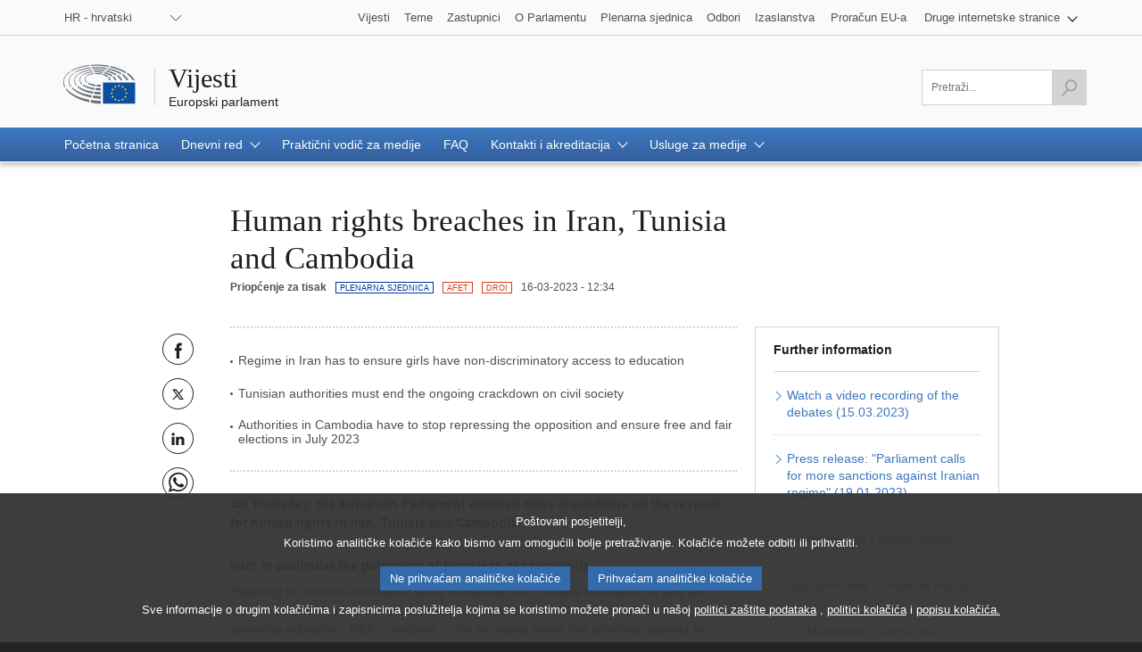

--- FILE ---
content_type: text/html;charset=UTF-8
request_url: https://www.europarl.europa.eu/news/hr/press-room/20230310IPR77236/human-rights-breaches-in-iran-tunisia-and-cambodia
body_size: 13332
content:
<!DOCTYPE html>
<html lang="hr">


<head>

    
    
        

    

    <title>Human rights breaches in Iran, Tunisia and Cambodia | Vijesti | Europski parlament</title>
    <meta property="og:title" content="Human rights breaches in Iran, Tunisia and Cambodia | Vijesti | Europski parlament"/>
    <meta property="twitter:title" content="Human rights breaches in Iran, Tunisia and Cambodia | Vijesti | Europski parlament"/>
    <meta itemprop="name" content="Human rights breaches in Iran, Tunisia and Cambodia | Vijesti | Europski parlament"/>
    <meta name="description" content="On Thursday, the European Parliament adopted three resolutions on the respect for human rights in Iran, Tunisia and Cambodia."/>
    <meta property="og:description" content="On Thursday, the European Parliament adopted three resolutions on the respect for human rights in Iran, Tunisia and Cambodia."/>
    <meta property="twitter:description" content="On Thursday, the European Parliament adopted three resolutions on the respect for human rights in Iran, Tunisia and Cambodia."/>
    <meta itemprop="description" content="On Thursday, the European Parliament adopted three resolutions on the respect for human rights in Iran, Tunisia and Cambodia."/>
    <meta charset="UTF-8"/>

    
    
        <meta name="available" content="16-03-2023"/>
        <meta http-equiv="last-modified" content="16-03-2023"/>
    

    <meta name="language" content="hr"/>
    <meta name="planet" content="news"/>
    <link rel="canonical" href="https://www.europarl.europa.eu/news/hr/press-room/20230310IPR77236/human-rights-breaches-in-iran-tunisia-and-cambodia"/>
    <meta property="og:url" content="https://www.europarl.europa.eu/news/hr/press-room/20230310IPR77236/human-rights-breaches-in-iran-tunisia-and-cambodia"/>
    
        
        
            <meta name="robots" content="index, follow, noodp, noydir, notranslate, noarchive"/>
        
    
    <meta property="og:type" content="article"/>

    
    
    
        <meta property="og:image" content="https://www.europarl.europa.eu/news/img/meta-facebook.jpg"/>
        <meta property="twitter:image" content="https://www.europarl.europa.eu/news/img/meta-twitter.jpg"/>
    



    
        <meta name="keywords" content="productType:PRESS_RELEASE,com:AFET,com:DROI,plenaryDate:13-03-2023"/>
    
    <meta name="routes" content="productSubType:PLENARY_SESSION"/>


    
    

    

    <meta name="viewport" content="width=device-width, initial-scale=1.0"/>

    <link rel="stylesheet" type="text/css" href="/news/css/header-ep.css"/>

    
        
    <link rel="stylesheet" type="text/css" href="/news/css/atomicdesign.css"/>
    <link rel="stylesheet" type="text/css" href="/news/css/components-ep.css"/>
    <link rel="stylesheet" type="text/css" href="/news/css/structure.css"/>
    <noscript>
        <link rel="stylesheet" type="text/css" href="/news/css/no-js.css" />
    </noscript>

    

    <noscript>
        <link rel="stylesheet" type="text/css" href="/news/css/header-ep-nojs.css"/>
    </noscript>
    

    <script type="text/javascript" defer data-tracker-name="ATInternet"
            data-value="/website/webanalytics/ati-news.js"
            src="/website/privacy-policy/privacy-policy.js"></script>

    
        <script>
            /*<![CDATA[*/
            // AMD define stub: delay handling of define calls until our amd dependency
            // manager has been loaded (from behaviour.js)

            var __amd$delayedDefines = []
            function define() {
                var args = Array.prototype.slice.call(arguments)
                window.__amd$delayedDefines.push(function () {
                    window.define.apply(window, args)
                })
            }
            define.amd = {}
            define('eng-scripts',
                {
                    'weekly-agenda-widget': { url: "\/news\/js\/weekly-agenda-widget.js", fetched: false }
                    , 'weekly-agenda': { url: "\/news\/js\/weekly-agenda.js", fetched: false }
                    , 'week-selector': { url: "\/news\/js\/week-selector.js", fetched: false }
                    , 'tst-continuous-loading': { url: "\/news\/js\/tst-continuous-loading.js", fetched: false }
                    , 'slideshow': { url: "\/news\/js\/slideshow.js", fetched: false }
                    , 'load-more': { url: "\/news\/js\/load-more.js", fetched: false }
                    , 'infographic': { url: "\/news\/js\/infographic.js", fetched: false }
                    , 'filter-form': { url: "\/news\/js\/filter-form.js", fetched: false }
                    , 'datepicker': { url: "\/news\/js\/datepicker.js", fetched: false }
                    , 'video-player': { url: "\/news\/js\/video-player.js", fetched: false }
                    , 'election-results': { url: "\/website\/election-results\/js\/ep_electionresults_app.js", fetched: false }
                    , 'ec-sml-loader': { url: "\/news\/js\/ec-sml-loader.js", fetched: false }
                    , 'quiz-loader': { url: "https:\/\/quizweb.europarl.europa.eu\/embed\/js\/ep-ee19-quiz.js", fetched: false }
                    , 'timeline': { url: "\/news\/js\/timeline.js", fetched: false }
                }
            )
            define( 'global', { document: window.document, window: window } )
            /*]]>*/
        </script>

        <script async="async" type="text/javascript" src="/news/js/behaviour.js"></script>

        <script type="text/javascript">
            define('change-language', [ 'behaviour.js'], function moduleFactory() {
                Select.updateparams('language-select', {cb_beforesubmit: function() {
                        window.location.href = document.getElementById('language-select').value;
                        return false;
                    }})
            })
        </script>
    


    
    <script defer type="text/javascript" src="/news/js/bundle.js"></script>


    

    
    
        
    

    
    
        
    



</head>


<body lang="hr">


<input type="hidden" value="https://www.europarl.europa.eu/news/hr/press-room/20230310IPR77236/human-rights-breaches-in-iran-tunisia-and-cambodia" id="dev_product_url"/>


<div id="website">

    
    

    
    

    <div id="website-header" class="ep-header">
        <!-- COMPOSANT "WAI SHORTCUTS" -->
        <nav class="wai-shortcut" aria-label="Prečaci">
            <ul id="waimenu">
                <li><a href="#website-body"><span class="label">Pristup sadržaju stranice (pritisnite tipku „Enter”)</span></a></li>
                <li><a href="#language-select"><span class="label">Izravan pristup izborniku za jezike (pritisnite „Enter“)</span></a></li>
                <li><a href="#search-field"><span class="label">Izravan pristup izborniku za pretraživanje (pritisnite „Enter“)</span></a></li>
            </ul>
        </nav>

        <!-- START OF REFACTORING -->

        <!-- COMPOSANT "TOOLBAR" TOP -->
        <div class="toolbar toolbar_top">
            <div class="toolbar-grid m-column no-padding-m">
                <!-- COMPOSANT "LANGUAGE MENU" -->
                <div class="dropdown-lang" id="language-select">
                    <!-- Select language no js -->
                    <noscript>
                        <div class="dropdown">
                            <div class="dropdown-lang no-js">
                                <div class="wrapper-dropdown-lang">
                                    <form method="get" action="/news/changeLanguage" aria-label="Navigacija">
                                        <div class="select">
                                            <label for="change_language_nojs" class="sr-only">Promijeni jezik pretraživanja</label>
                                            <select id="change_language_nojs" name="url" required>
                                                <!-- // TODO : values need to be set by -->
                                                <option
                                                        lang="bg"
                                                        value="/news/bg/press-room/20230310IPR77236/human-rights-breaches-in-iran-tunisia-and-cambodia"
                                                >BG - български</option>
                                                <option
                                                        lang="es"
                                                        value="/news/es/press-room/20230310IPR77236/human-rights-breaches-in-iran-tunisia-and-cambodia"
                                                >ES - español</option>
                                                <option
                                                        lang="cs"
                                                        value="/news/cs/press-room/20230310IPR77236/human-rights-breaches-in-iran-tunisia-and-cambodia"
                                                >CS - čeština</option>
                                                <option
                                                        lang="da"
                                                        value="/news/da/press-room/20230310IPR77236/human-rights-breaches-in-iran-tunisia-and-cambodia"
                                                >DA - dansk</option>
                                                <option
                                                        lang="de"
                                                        value="/news/de/press-room/20230310IPR77236/human-rights-breaches-in-iran-tunisia-and-cambodia"
                                                >DE - Deutsch</option>
                                                <option
                                                        lang="et"
                                                        value="/news/et/press-room/20230310IPR77236/human-rights-breaches-in-iran-tunisia-and-cambodia"
                                                >ET - eesti keel</option>
                                                <option
                                                        lang="el"
                                                        value="/news/el/press-room/20230310IPR77236/human-rights-breaches-in-iran-tunisia-and-cambodia"
                                                >EL - ελληνικά</option>
                                                <option
                                                        lang="en"
                                                        value="/news/en/press-room/20230310IPR77236/human-rights-breaches-in-iran-tunisia-and-cambodia"
                                                >EN - English</option>
                                                <option
                                                        lang="fr"
                                                        value="/news/fr/press-room/20230310IPR77236/human-rights-breaches-in-iran-tunisia-and-cambodia"
                                                >FR - français</option>
                                                <option
                                                        lang="ga"
                                                        value="/news/ga/press-room/20230310IPR77236/human-rights-breaches-in-iran-tunisia-and-cambodia"
                                                >GA - Gaeilge</option>
                                                <option
                                                        lang="hr"
                                                        value="/news/hr/press-room/20230310IPR77236/human-rights-breaches-in-iran-tunisia-and-cambodia"
                                                >HR - hrvatski</option>
                                                <option
                                                        lang="it"
                                                        value="/news/it/press-room/20230310IPR77236/human-rights-breaches-in-iran-tunisia-and-cambodia"
                                                >IT - italiano</option>
                                                <option
                                                        lang="lv"
                                                        value="/news/lv/press-room/20230310IPR77236/human-rights-breaches-in-iran-tunisia-and-cambodia"
                                                >LV - latviešu valoda</option>
                                                <option
                                                        lang="lt"
                                                        value="/news/lt/press-room/20230310IPR77236/human-rights-breaches-in-iran-tunisia-and-cambodia"
                                                >LT - lietuvių kalba</option>
                                                <option
                                                        lang="hu"
                                                        value="/news/hu/press-room/20230310IPR77236/human-rights-breaches-in-iran-tunisia-and-cambodia"
                                                >HU - magyar</option>
                                                <option
                                                        lang="mt"
                                                        value="/news/mt/press-room/20230310IPR77236/human-rights-breaches-in-iran-tunisia-and-cambodia"
                                                >MT - Malti</option>
                                                <option
                                                        lang="nl"
                                                        value="/news/nl/press-room/20230310IPR77236/human-rights-breaches-in-iran-tunisia-and-cambodia"
                                                >NL - Nederlands</option>
                                                <option
                                                        lang="pl"
                                                        value="/news/pl/press-room/20230310IPR77236/human-rights-breaches-in-iran-tunisia-and-cambodia"
                                                >PL - polski</option>
                                                <option
                                                        lang="pt"
                                                        value="/news/pt/press-room/20230310IPR77236/human-rights-breaches-in-iran-tunisia-and-cambodia"
                                                >PT - português</option>
                                                <option
                                                        lang="ro"
                                                        value="/news/ro/press-room/20230310IPR77236/human-rights-breaches-in-iran-tunisia-and-cambodia"
                                                >RO - română</option>
                                                <option
                                                        lang="sk"
                                                        value="/news/sk/press-room/20230310IPR77236/human-rights-breaches-in-iran-tunisia-and-cambodia"
                                                >SK - slovenčina</option>
                                                <option
                                                        lang="sl"
                                                        value="/news/sl/press-room/20230310IPR77236/human-rights-breaches-in-iran-tunisia-and-cambodia"
                                                >SL - slovenščina</option>
                                                <option
                                                        lang="fi"
                                                        value="/news/fi/press-room/20230310IPR77236/human-rights-breaches-in-iran-tunisia-and-cambodia"
                                                >FI - suomi</option>
                                                <option
                                                        lang="sv"
                                                        value="/news/sv/press-room/20230310IPR77236/human-rights-breaches-in-iran-tunisia-and-cambodia"
                                                >SV - svenska</option>
                                            </select>
                                        </div>
                                        <button type="submit" class="btn">Promijeni jezik pretraživanja</button>
                                    </form>
                                </div>
                            </div>
                        </div>
                    </noscript>
                    <!-- End Select language no js -->
                    <nav class="custom-select dropdown" aria-label="Promijeni jezik pretraživanja">
                        <button id="dropdown" class="btn lang_select" type="submit" aria-haspopup="true" aria-expanded="false">HR - hrvatski</button>
                        <ul class="no-display menu-content">

                            <li>
                                <a
                                        lang="bg"
                                        hreflang="bg"
                                        href="/news/bg/press-room/20230310IPR77236/human-rights-breaches-in-iran-tunisia-and-cambodia">
                                    <span class="wrapper-label"><span class="label">BG - български</span></span>
                                </a>
                            </li>

                            <li>
                                <a
                                        lang="es"
                                        hreflang="es"
                                        href="/news/es/press-room/20230310IPR77236/human-rights-breaches-in-iran-tunisia-and-cambodia">
                                    <span class="wrapper-label"><span class="label">ES - español</span></span>
                                </a>
                            </li>

                            <li>
                                <a
                                        lang="cs"
                                        hreflang="cs"
                                        href="/news/cs/press-room/20230310IPR77236/human-rights-breaches-in-iran-tunisia-and-cambodia">
                                    <span class="wrapper-label"><span class="label">CS - čeština</span></span>
                                </a>
                            </li>

                            <li>
                                <a
                                        lang="da"
                                        hreflang="da"
                                        href="/news/da/press-room/20230310IPR77236/human-rights-breaches-in-iran-tunisia-and-cambodia">
                                    <span class="wrapper-label"><span class="label">DA - dansk</span></span>
                                </a>
                            </li>

                            <li>
                                <a
                                        lang="de"
                                        hreflang="de"
                                        href="/news/de/press-room/20230310IPR77236/human-rights-breaches-in-iran-tunisia-and-cambodia">
                                    <span class="wrapper-label"><span class="label">DE - Deutsch</span></span>
                                </a>
                            </li>

                            <li>
                                <a
                                        lang="et"
                                        hreflang="et"
                                        href="/news/et/press-room/20230310IPR77236/human-rights-breaches-in-iran-tunisia-and-cambodia">
                                    <span class="wrapper-label"><span class="label">ET - eesti keel</span></span>
                                </a>
                            </li>

                            <li>
                                <a
                                        lang="el"
                                        hreflang="el"
                                        href="/news/el/press-room/20230310IPR77236/human-rights-breaches-in-iran-tunisia-and-cambodia">
                                    <span class="wrapper-label"><span class="label">EL - ελληνικά</span></span>
                                </a>
                            </li>

                            <li>
                                <a
                                        lang="en"
                                        hreflang="en"
                                        href="/news/en/press-room/20230310IPR77236/human-rights-breaches-in-iran-tunisia-and-cambodia">
                                    <span class="wrapper-label"><span class="label">EN - English</span></span>
                                </a>
                            </li>

                            <li>
                                <a
                                        lang="fr"
                                        hreflang="fr"
                                        href="/news/fr/press-room/20230310IPR77236/human-rights-breaches-in-iran-tunisia-and-cambodia">
                                    <span class="wrapper-label"><span class="label">FR - français</span></span>
                                </a>
                            </li>

                            <li>
                                <a
                                        lang="ga"
                                        hreflang="ga"
                                        href="/news/ga/press-room/20230310IPR77236/human-rights-breaches-in-iran-tunisia-and-cambodia">
                                    <span class="wrapper-label"><span class="label">GA - Gaeilge</span></span>
                                </a>
                            </li>

                            <li class="current" aria-current="true">
                                <a
                                        lang="hr"
                                        hreflang="hr"
                                        href="/news/hr/press-room/20230310IPR77236/human-rights-breaches-in-iran-tunisia-and-cambodia">
                                    <span class="wrapper-label"><span class="label">HR - hrvatski</span></span>
                                </a>
                            </li>

                            <li>
                                <a
                                        lang="it"
                                        hreflang="it"
                                        href="/news/it/press-room/20230310IPR77236/human-rights-breaches-in-iran-tunisia-and-cambodia">
                                    <span class="wrapper-label"><span class="label">IT - italiano</span></span>
                                </a>
                            </li>

                            <li>
                                <a
                                        lang="lv"
                                        hreflang="lv"
                                        href="/news/lv/press-room/20230310IPR77236/human-rights-breaches-in-iran-tunisia-and-cambodia">
                                    <span class="wrapper-label"><span class="label">LV - latviešu valoda</span></span>
                                </a>
                            </li>

                            <li>
                                <a
                                        lang="lt"
                                        hreflang="lt"
                                        href="/news/lt/press-room/20230310IPR77236/human-rights-breaches-in-iran-tunisia-and-cambodia">
                                    <span class="wrapper-label"><span class="label">LT - lietuvių kalba</span></span>
                                </a>
                            </li>

                            <li>
                                <a
                                        lang="hu"
                                        hreflang="hu"
                                        href="/news/hu/press-room/20230310IPR77236/human-rights-breaches-in-iran-tunisia-and-cambodia">
                                    <span class="wrapper-label"><span class="label">HU - magyar</span></span>
                                </a>
                            </li>

                            <li>
                                <a
                                        lang="mt"
                                        hreflang="mt"
                                        href="/news/mt/press-room/20230310IPR77236/human-rights-breaches-in-iran-tunisia-and-cambodia">
                                    <span class="wrapper-label"><span class="label">MT - Malti</span></span>
                                </a>
                            </li>

                            <li>
                                <a
                                        lang="nl"
                                        hreflang="nl"
                                        href="/news/nl/press-room/20230310IPR77236/human-rights-breaches-in-iran-tunisia-and-cambodia">
                                    <span class="wrapper-label"><span class="label">NL - Nederlands</span></span>
                                </a>
                            </li>

                            <li>
                                <a
                                        lang="pl"
                                        hreflang="pl"
                                        href="/news/pl/press-room/20230310IPR77236/human-rights-breaches-in-iran-tunisia-and-cambodia">
                                    <span class="wrapper-label"><span class="label">PL - polski</span></span>
                                </a>
                            </li>

                            <li>
                                <a
                                        lang="pt"
                                        hreflang="pt"
                                        href="/news/pt/press-room/20230310IPR77236/human-rights-breaches-in-iran-tunisia-and-cambodia">
                                    <span class="wrapper-label"><span class="label">PT - português</span></span>
                                </a>
                            </li>

                            <li>
                                <a
                                        lang="ro"
                                        hreflang="ro"
                                        href="/news/ro/press-room/20230310IPR77236/human-rights-breaches-in-iran-tunisia-and-cambodia">
                                    <span class="wrapper-label"><span class="label">RO - română</span></span>
                                </a>
                            </li>

                            <li>
                                <a
                                        lang="sk"
                                        hreflang="sk"
                                        href="/news/sk/press-room/20230310IPR77236/human-rights-breaches-in-iran-tunisia-and-cambodia">
                                    <span class="wrapper-label"><span class="label">SK - slovenčina</span></span>
                                </a>
                            </li>

                            <li>
                                <a
                                        lang="sl"
                                        hreflang="sl"
                                        href="/news/sl/press-room/20230310IPR77236/human-rights-breaches-in-iran-tunisia-and-cambodia">
                                    <span class="wrapper-label"><span class="label">SL - slovenščina</span></span>
                                </a>
                            </li>

                            <li>
                                <a
                                        lang="fi"
                                        hreflang="fi"
                                        href="/news/fi/press-room/20230310IPR77236/human-rights-breaches-in-iran-tunisia-and-cambodia">
                                    <span class="wrapper-label"><span class="label">FI - suomi</span></span>
                                </a>
                            </li>

                            <li>
                                <a
                                        lang="sv"
                                        hreflang="sv"
                                        href="/news/sv/press-room/20230310IPR77236/human-rights-breaches-in-iran-tunisia-and-cambodia">
                                    <span class="wrapper-label"><span class="label">SV - svenska</span></span>
                                </a>
                            </li>
                        </ul>
                    </nav>
                </div>
                <!-- COMPOSANT "OTHER TOOLS LINKS" -->
                <nav class="navigation-menu nav-top" aria-label="Navigacija">
                    <div class="menu-container">
                        <div class="focusable">
                            <!--href ?  -->
                            <a role="button" class="btn-open-menu" aria-haspopup="true" aria-expanded="false" tabindex="0">Pokaži druge internetske stranice</a>
                            <ul class="menu-level-0" aria-label="Prikaži izbornik: novosti">
                                <li class="level-0">
                                    <a class="" href="/news/hr" tabindex="0">
                          <span class="content">

                            <span class="label">Vijesti</span>
                          </span>
                                    </a>
                                </li>
                                <li class="level-0">
                                    <a class="" href="/topics/hr" tabindex="0">
                          <span class="content">

                            <span class="label">Teme</span>
                          </span>
                                    </a>
                                </li>
                                <li class="level-0">
                                    <a class="" href="/meps/hr/home" tabindex="0">
                          <span class="content">

                            <span class="label">Zastupnici</span>
                          </span>
                                    </a>
                                </li>
                                <li class="level-0">
                                    <a class="" href="/about-parliament/hr" tabindex="0">
                          <span class="content">

                            <span class="label">O Parlamentu</span>
                          </span>
                                    </a>
                                </li>
                                <li class="level-0">
                                    <a class="" href="/plenary/hr" tabindex="0">
                          <span class="content">

                            <span class="label">Plenarna sjednica</span>
                          </span>
                                    </a>
                                </li>
                                <li class="level-0">
                                    <a class="" href="/committees/hr" tabindex="0">
                          <span class="content">

                            <span class="label">Odbori</span>
                          </span>
                                    </a>
                                </li>
                                <li class="level-0 nopadding-right">
                                    <a class="" href="/delegations/hr" tabindex="0">
                          <span class="content">

                            <span class="label">Izaslanstva</span>
                          </span>
                                    </a>
                                </li>
                                <li class="level-0 nopadding-right">
                                    <a class="" href="https://eubudget.europarl.europa.eu/hr" tabindex="0">
                          <span class="content">

                            <span class="label">Proračun EU-a</span>
                          </span>
                                    </a>
                                </li>
                                <li class="level-0 has-menu-dropdown">
                                    <a role="button" class="icon-arrow-dropdown" id="otherWebsitesLink" aria-haspopup="true" aria-expanded="false" tabindex="0">
                                      <span class="content">
                                          <span class="sr-only">Prikaži podizbornik:</span>
                                          <span class="label">Druge internetske stranice</span>
                                      </span>
                                    </a>
                                    <ul class="menu-level-1">
                                        <li class="level-1">
                                            <a href="https://multimedia.europarl.europa.eu/hr" tabindex="0">
                              <span class="content">

                                <span class="label">Multimedia Centre</span>
                              </span>
                                            </a>
                                        </li>
                                        <li class="level-1">
                                            <a href="/the-president/en/" tabindex="0">
                              <span class="content">

                                <span class="label">Predsjedništvo</span>
                              </span>
                                            </a>
                                        </li>
                                        <li class="level-1">
                                            <a href="/the-secretary-general/en" tabindex="0">
                              <span class="content">

                                <span class="label">Glavno tajništvo</span>
                              </span>
                                            </a>
                                        </li>
                                        <li class="level-1">
                                            <a href="https://elections.europa.eu/hr" tabindex="0">
                              <span class="content">

                                <span class="label">Izbori</span>
                              </span>
                                            </a>
                                        </li>

                                        <li class="level-1">
                                            <a href="/thinktank/hr/home.html" tabindex="0">
                              <span class="content">

                                <span class="label">Think tank</span>
                              </span>
                                            </a>
                                        </li>
                                        <li class="level-1">
                                            <a href="https://www.epnewshub.eu" tabindex="0">
                              <span class="content">

                                <span class="label">EP Newshub</span>
                              </span>
                                            </a>
                                        </li>
                                        <li class="level-1">
                                            <a href="/at-your-service/hr" tabindex="0">
                              <span class="content">

                                <span class="label">Vama na usluzi</span>
                              </span>
                                            </a>
                                        </li>
                                        <li class="level-1">
                                            <a href="/visiting/hr" tabindex="0">
                              <span class="content">

                                <span class="label">Posjeti</span>
                              </span>
                                            </a>
                                        </li>
                                        <li class="level-1">
                                            <a href="https://oeil.secure.europarl.europa.eu/oeil/en" tabindex="0">
                              <span class="content">

                                <span class="label">Zakonodavni opservatorij</span>
                              </span>
                                            </a>
                                        </li>
                                        <li class="level-1">
                                            <a href="/legislative-train" tabindex="0">
                              <span class="content">

                                <span class="label">Legislative train</span>
                              </span>
                                            </a>
                                        </li>
                                        <li class="level-1">
                                            <a href="/contracts-and-grants/hr/" tabindex="0">
                              <span class="content">

                                <span class="label">Ugovori i potpore</span>
                              </span>
                                            </a>
                                        </li>
                                        <li class="level-1">
                                            <a href="/RegistreWeb/home/welcome.htm?language=hr" tabindex="0">
                              <span class="content">

                                <span class="label">Registar</span>
                              </span>
                                            </a>
                                        </li>
                                        <li class="level-1">
                                            <a href="https://data.europarl.europa.eu/hr/home" tabindex="0">
                              <span class="content">

                                <span class="label">Portal otvorenih podataka</span>
                              </span>
                                            </a>
                                        </li>
                                        <li class="level-1">
                                            <a href="https://liaison-offices.europarl.europa.eu/hr" tabindex="0">
                              <span class="content">

                                <span class="label">Uredi za vezu</span>
                              </span>
                                            </a>
                                        </li>
                                    </ul>
                                </li>
                            </ul>
                        </div>
                        <!--<input class="menu-btn" type="checkbox" id="menu-btn-navigationtop" aria-label="Click to open the other websites menu" />
                        <label class="menu-icon" for="menu-btn-navigationtop">View other websites</label>-->
                    </div>
                </nav>
            </div>
        </div>
        <!-- LOGO + TITLE -->
        <header class="header">
            <div class="header-wrapper no-padding">
                <!--<a class="grid" href="https://www.europarl.europa.eu/portal/en">
                  <span class="sr-only">Go back to the Europarl portal</span>
                  <img src="../europarl/img/ep-logo.svg" alt="" class="ep_logo" />
                </a>-->
                <div class="grid">
				<span class="title-wrapper">
					
					<a href="/news/hr" class="title"><span class="labeltxt">Vijesti</span></a>
					<a href="/portal/hr" class="subtitle">
                      <span class="labeltxt">Europski parlament</span>
                      <span class="logo"></span>
                    </a>
				</span>
                </div>
            </div>
        </header>
        <!-- COMPOSANT "TOOLBAR" BOTTOM -->
        <div class="toolbar toolbar_bottom sticky">
            <div class="toolbar-grid no-padding flex-end">

                    <!-- COMPOSANT "SEARCH MENU" -->

                    <!-- COMPOSANT "NAVIGATION MENU" -->
                    
                        


    <nav class="navigation-menu nav-main" aria-label="Glavni izbornik">
        <div class="menu-container">
            <!--<input class="menu-btn" type="checkbox" id="menu-btn-navigationmain" aria-label="Click to open the main menu" />
            <label class="menu-icon" for="menu-btn-navigationmain"><span class="nav-icon"></span></label>-->
            <a role="button" class="menu-icon" tabindex="0">
                <span class="label">Izbornik</span>
                <span class="nav-icon"></span>
            </a>
            <ul class="menu-level-0">

                <li class="level-0" >

                    

                        <a class="" aria-current="false" href="/news/hr" aria-haspopup="true">
                            <span class="content"><span class="label">Početna stranica</span><span class="current-element"></span></span>
                        </a>

                    

                    

                </li>

                <li class="level-0 has-menu-dropdown" >

                    

                    
                        <a role="button" class="icon-arrow-dropdown" aria-current="false" aria-haspopup="true" tabindex="0">
                            <span class="content"><span class="label">Dnevni red</span><span class="current-element"></span></span>
                        </a>

                        <ul class="menu-level-1" aria-label="Prikaži podizbornik">

                            <li class="level-1">
                                <a href="/news/hr/agenda">
                                    <span class="content"><span class="label">Najvažnije</span></span>
                                </a>
                            </li>

                            <li class="level-1">
                                <a href="/news/hr/agenda/weekly-agenda">
                                    <span class="content"><span class="label">Tjedni raspored</span></span>
                                </a>
                            </li>

                            <li class="level-1">
                                <a href="/news/hr/agenda/plenary-news">
                                    <span class="content"><span class="label">Novosti s plenarnoga zasjedanja</span></span>
                                </a>
                            </li>
                        </ul>
                    

                </li>

                <li class="level-0" >

                    

                        <a class="" aria-current="false" href="/news/hr/press-kit" aria-haspopup="true">
                            <span class="content"><span class="label">Praktični vodič za medije</span><span class="current-element"></span></span>
                        </a>

                    

                    

                </li>

                <li class="level-0" >

                    

                        <a class="" aria-current="false" href="/news/hr/faq" aria-haspopup="true">
                            <span class="content"><span class="label">FAQ</span><span class="current-element"></span></span>
                        </a>

                    

                    

                </li>

                <li class="level-0 has-menu-dropdown" >

                    

                    
                        <a role="button" class="icon-arrow-dropdown" aria-current="false" aria-haspopup="true" tabindex="0">
                            <span class="content"><span class="label">Kontakti i akreditacija</span><span class="current-element"></span></span>
                        </a>

                        <ul class="menu-level-1" aria-label="Prikaži podizbornik">

                            <li class="level-1">
                                <a href="/news/hr/contacts-accreditation/contact-us">
                                    <span class="content"><span class="label">Obratite nam se</span></span>
                                </a>
                            </li>

                            <li class="level-1">
                                <a href="/news/hr/contacts-accreditation/media-accreditation">
                                    <span class="content"><span class="label">Akreditacije za medije</span></span>
                                </a>
                            </li>

                            <li class="level-1">
                                <a href="/news/hr/contacts-accreditation/news-subscription-services">
                                    <span class="content"><span class="label">Pretplata na vijesti</span></span>
                                </a>
                            </li>
                        </ul>
                    

                </li>

                <li class="level-0 has-menu-dropdown" >

                    

                    
                        <a role="button" class="icon-arrow-dropdown" aria-current="false" aria-haspopup="true" tabindex="0">
                            <span class="content"><span class="label">Usluge za medije</span><span class="current-element"></span></span>
                        </a>

                        <ul class="menu-level-1" aria-label="Prikaži podizbornik">

                            <li class="level-1">
                                <a href="/news/hr/media-services/multimedia-centre">
                                    <span class="content"><span class="label">Multimedijski centar</span></span>
                                </a>
                            </li>

                            <li class="level-1">
                                <a href="/news/hr/media-services/audiovisual-services">
                                    <span class="content"><span class="label">Audiovizualne usluge za novinare</span></span>
                                </a>
                            </li>

                            <li class="level-1">
                                <a href="/news/hr/media-services/programme-young-journalists">
                                    <span class="content"><span class="label">Program za mlade novinare u EU-u</span></span>
                                </a>
                            </li>

                            <li class="level-1">
                                <a href="/news/hr/media-services/daphne-prize">
                                    <span class="content"><span class="label">Nagrada Daphne za novinarstvo</span></span>
                                </a>
                            </li>

                            <li class="level-1">
                                <a href="/news/hr/media-services/media-grants">
                                    <span class="content"><span class="label">Bespovratna sredstva za medijska djelovanja</span></span>
                                </a>
                            </li>
                        </ul>
                    

                </li>
            </ul>
        </div>
    </nav>


                    

                    <nav class="search-global-form" aria-label="Kliknite kako biste otvorili tražilicu">
                        <!-- Add class 'active' to change the style of the <a> -->
                        <a href="#" class="search-icon" aria-haspopup="true" aria-expanded="false">
                            <span class="sr-only">Pristup polju za pretraživanje</span>
                            <span class="icon"></span>
                        </a>
                    </nav>
                    <!-- Remove class 'posinit' to display the input search -->
                    <form class="form-field-search" id="search" action="/news/hr/search" method="get" role="search" aria-label="Pretraži...">
                        <div class="field-wrapper">
                            <div class="field">
                                <input class="ep_field" type="text" id="search-field" name="searchQuery" value="" aria-label="Ispunite prazno polje" title="Ispunite prazno polje" placeholder="Pretraži..." required/>
                                <button class="btn-send active" type="submit" aria-label="Pokreni pretraživanje" disabled>
                                    <span class="sr-only">Pokreni pretraživanje</span>
                                    <span class="icon">&nbsp;</span>
                                </button>
                            </div>
                        </div>
                    </form>
                    <!-- TITLE ON SCROLL -->
                    <span class="title-toolbar" aria-hidden="true"><span class="label">Europski parlament</span></span>

            </div>

        </div>
        <!-- COMPOSANT "BREADCRUMB" -->
        <span id="website-breadcrumb" class="ep_breadcrumb">&nbsp;</span>
    </div>
    <!-- END OF REFACTORING -->


    
    <article id="website-body" role="main">
    <div class="ep_gridrow">
        <div class="ep_gridrow-content">
            <div class='ep_gridcolumn'>
    
    
    
        
            <input type="hidden" id="webanalytic-id_chapters" value="press-room"/>
        
            <input type="hidden" id="webanalytic-id_sub-chapters" value="pressroom"/>
        
            <input type="hidden" id="webanalytic-id_sub-sub-chapters" value="external-relations~external-relations"/>
        
            <input type="hidden" id="webanalytic-id_pages" value="human-rights"/>
        
            <input type="hidden" id="webanalytic-id_type" value=""/>
        
            <input type="hidden" id="webanalytic-ep_bodies" value="plenary~13.03.2023~16.03.2023/committees~afet~droi"/>
        
            <input type="hidden" id="webanalytics-topics_by_weeks" value=""/>
        
            <input type="hidden" id="webanalytics-priority_category" value=""/>
        
            <input type="hidden" id="webanalytics-priority_wordlink" value=""/>
        
            <input type="hidden" id="webanalytics-reference" value=""/>
        
            <input type="hidden" id="webanalytics-language" value=""/>
        
    


    
    <div class="ep_gridrow ep-o_product">
        <div class="ep_gridrow-content">
            <div class="ep_gridcolumn" data-view1200="2" data-view1020="2" data-view750="1" data-view640="1" data-view480="0" data-view320="0">
                <div class="ep_gridcolumn-content">&nbsp;</div>
            </div>
            <div class="ep_gridcolumn ep-m_header" data-view1200="6" data-view1020="6" data-view750="10" data-view640="6" data-view480="8" data-view320="4">
                <div class="ep_gridcolumn-content">
                    <div class="ep-a_heading ep-layout_level1">
                        <h1 class="ep_title">
                            <div class="ep-p_text"><span class="ep_name">Human rights breaches in Iran, Tunisia and Cambodia</span><span class="ep_icon">&nbsp;</span></div>
                        </h1>
                        <div class="ep_subtitle">

                            <div class="ep-p_text ep-layout_category"><span class="ep_name">Priopćenje za tisak</span><span class="ep_icon">&nbsp;</span></div>

                            

                            

    
        <div class="ep-p_text ep-layout_contenttype ep-layout_plenary">
            <a href="/news/hr?contentType=plenary" >
                <span class="ep_name">Plenarna sjednica</span><span class="ep_icon">&nbsp;</span>
            </a>
        </div>
        
    <div class="ep-p_text ep-layout_contenttype ep-layout_committee">
        <a href="/news/hr?contentType=committee&amp;keywordValue=AFET" >
            <span class="ep_name"><abbr title="Vanjski poslovi">AFET</abbr></span><span class="ep_icon">&nbsp;</span>
        </a>
    </div>
    <div class="ep-p_text ep-layout_contenttype ep-layout_committee">
        <a href="/news/hr?contentType=committee&amp;keywordValue=DROI" >
            <span class="ep_name"><abbr title="Ljudska prava">DROI</abbr></span><span class="ep_icon">&nbsp;</span>
        </a>
    </div>

    

    



                            
    
        
        
            
    <div class="ep-p_text ep-layout_date">
        <span class="ep_name">
            
    
    
        <time itemprop="datePublished"
              datetime="2023-03-16T12:34:00">16-03-2023 - 12:34</time>
    

        </span><span class="ep_icon">&nbsp;</span>
    </div>

        

    

    

                        </div>
                    </div>
                </div>
            </div>
        </div>
    </div>

    
    <div class="ep_gridrow ep-o_product">
        <div class="ep_gridrow-content">
            <div class="ep_gridcolumn" data-view1200="1" data-view1020="1" data-view750="0" data-view640="0" data-view480="0" data-view320="0">
                <div class="ep_gridcolumn-content">&nbsp;</div>
            </div>

            
            
                

    <div class="ep_gridcolumn ep-m_product ep-layout_followingscroll" data-view1200="1" data-view1020="1" data-view750="1" data-view640="1" data-view480="0" data-view320="0">
        <div class="ep_gridcolumn-content">
            <div class="ep-a_share ep-layout_socialnetwok">
                <div>
                    

    <div class="ep_share">
        <h2 class="ep_title">
            <div class="ep-p_text"><span class="ep_name">Podijeli ovu stranicu:</span><span class="ep_icon">&nbsp;</span></div>
        </h2>
        <ul>
            <li>
                <div class="ep-p_text ep-layout_facebook">
                    <a href="https://www.facebook.com/share.php?u=https://www.europarl.europa.eu/news/hr/press-room/20230310IPR77236/human-rights-breaches-in-iran-tunisia-and-cambodia?xtor%3DAD-78-%5BSocial_share_buttons%5D-%5Bfacebook%5D-%5Bhr%5D-%5Bnews%5D-%5Bpressroom%5D-%5Bhuman-rights%5D-" title="Podijelite na  Facebook" target="_blank" ><span class="ep_name">Facebook</span><span class="ep_icon">&nbsp;</span></a>
                </div>
            </li>
            <li>
                <div class="ep-p_text ep-layout_twitter">
                    <a href="https://x.com/intent/tweet?text=Human%20rights%20breaches%20in%20Iran,%20Tunisia%20and%20Cambodia&amp;url=https://www.europarl.europa.eu/news/hr/press-room/20230310IPR77236/human-rights-breaches-in-iran-tunisia-and-cambodia?xtor%3DAD-78-%5BSocial_share_buttons%5D-%5Btwitter%5D-%5Bhr%5D-%5Bnews%5D-%5Bpressroom%5D-%5Bhuman-rights%5D-&amp;via=Europarl_HR" title="Podijelite na  X" target="_blank"><span class="ep_name">X</span><span class="ep_icon">&nbsp;</span></a>
                </div>
            </li>
            <li>
                <div class="ep-p_text ep-layout_linkedin">
                    <a href="https://www.linkedin.com/shareArticle?mini=true&amp;url=https://www.europarl.europa.eu/news/hr/press-room/20230310IPR77236/human-rights-breaches-in-iran-tunisia-and-cambodia?xtor%3DAD-78-%5BSocial_share_buttons%5D-%5Blinkedin%5D-%5Bhr%5D-%5Bnews%5D-%5Bpressroom%5D-%5Bhuman-rights%5D%26&amp;title=European%20Parliament&amp;summary=&amp;source=" title="Podijelite na  LinkedIn" target="_blank" ><span class="ep_name">LinkedIn</span><span class="ep_icon">&nbsp;</span></a>
                </div>
            </li>

            <li>
                <div class="ep-p_text ep-layout_whatsapp">
                    <a href="https://api.whatsapp.com/send?text=https://www.europarl.europa.eu/news/hr/press-room/20230310IPR77236/human-rights-breaches-in-iran-tunisia-and-cambodia?xtor%3DAD-78-%5BSocial_share_buttons%5D-%5Bwhatsapp%5D-%5Bhr%5D-%5Bnews%5D-%5Bpressroom%5D-%5Bhuman-rights%5D%26" title="Podijelite na  WhatsApp" target="_blank"><span class="ep_name">WhatsApp</span><span class="ep_icon">&nbsp;</span></a>
                </div>
            </li>
        </ul>
    </div>


                </div>
            </div>
        </div>
    </div>


            

            
            <div class="ep_gridcolumn" data-view1200="6" data-view1020="6" data-view750="10" data-view640="6" data-view480="8" data-view320="4">
                <div class="ep_gridrow">
                    <div class="ep_gridrow-content">

                        
                        
                        

    
        
            
            
            
            
            
                

    <!-- Fact list -->
    <div class="ep_gridcolumn ep-m_product" data-view1200="6" data-view1020="6" data-view750="10" data-view640="6" data-view480="8" data-view320="4">
        <div class="ep_gridcolumn-content">
            <div class="ep-a_facts">
                <div>
                    
                    <ul class="ep_list">
                        
                            
    <li><div class="ep-p_text"><span class="ep_name">Regime in Iran has to ensure girls have non-discriminatory access to education</span><span class="ep_icon">&nbsp;</span></div></li>

                        
                            
    <li><div class="ep-p_text"><span class="ep_name">Tunisian authorities must end the ongoing crackdown on civil society</span><span class="ep_icon">&nbsp;</span></div></li>

                        
                            
    <li><div class="ep-p_text"><span class="ep_name">Authorities in Cambodia have to stop repressing the opposition and ensure free and fair elections in July 2023</span><span class="ep_icon">&nbsp;</span></div></li>

                        
                    </ul>
                </div>
            </div>
        </div>
    </div>


            
            
            
            
            
            
            
            
            
            
            
            
            
            
            
            
        
    
        
            
            
                

    <div class="ep_gridcolumn ep-m_product" data-view1200="6" data-view1020="6" data-view750="10" data-view640="6" data-view480="8" data-view320="4">
        <div class="ep_gridcolumn-content">
            <div class="ep-a_text ep-layout_chapo">
                <p>On Thursday, the European Parliament adopted three resolutions on the respect for human rights in Iran, Tunisia and Cambodia.</p>
            </div>
        </div>
    </div>


            
            
            
            
            
            
            
            
            
            
            
            
            
            
            
            
            
            
            
        
    
        
            
            
            
            
                

    <!-- Text content -->
    <div class="ep_gridcolumn ep-m_product" data-view1200="6" data-view1020="6" data-view750="10" data-view640="6" data-view480="8" data-view320="4">
        <div class="ep_gridcolumn-content" >
            <div class="ep-a_text"><p class="ep-wysiwig_paragraph"><strong>Iran: in particular the poisoning of hundreds of schoolgirls</strong></p>
<p class="ep-wysiwig_paragraph">Referring to numerous incidents since November 2022, where thousands of girls and women across Iran have been attacked with toxic chemicalsto prevent them from attending education, MEPs condemn in the strongest terms this atrocious attempt to silence women and girls.</p>
<p class="ep-wysiwig_paragraph">Urging authorities to ensure girls have non-discriminatory access to education, MEPs call on the Iranian regime to repeal any legislation that discriminates against girls and women.</p>
<p class="ep-wysiwig_paragraph">They urge the UN Human Rights Council to task the Independent International Fact-Finding Mission with an independent investigation into the schoolgirl poisonings and for those responsible to be held accountable. The resolution condemns the regime’s months-long failure to act on, as well as its deliberate suppression of, credible reports of systematic toxic attacks against schoolgirls and calls on the Iranian authorities to let the International Mission and the UN Special Rapporteur have full access to information on the situation of human rights in the country.</p>
<p class="ep-wysiwig_paragraph">Parliament also repeats its call to the Council to designate the Islamic Revolutionary Guard Corps as a terrorist organisation and to expand the EU sanctions list, including under the EU Global Human Rights sanctions mechanisms, to all those responsible for human rights violations in Iran, including Supreme Leader Ali Khamenei, President Ebrahim Raisi, and Prosecutor General Mohammad Jafar Montazeri.</p>
<p class="ep-wysiwig_paragraph">The resolution was adopted by 516 votes in favour, 5 against and 14 abstentions. For more details, full text will be available <a href="https://www.europarl.europa.eu/plenary/en/texts-adopted.html" target="_blank" rel="noopener">here</a>. (16.03.2023)</p>
<p class="ep-wysiwig_paragraph"><strong>Tunisia:</strong> <strong>Recent attacks against freedom of expression and association and trade unions, in particular the case of journalist Noureddine Boutar</strong></p>
<p class="ep-wysiwig_paragraph">Deeply concerned about President Said's authoritarian drift and his instrumentalisation of Tunisia's dire socio-economic situation to reverse the country's historic democratic transition, MEPs call for an end to the ongoing crackdown on civil society in the country.</p>
<p class="ep-wysiwig_paragraph">They urge Tunisian authorities to immediately release Noureddine Boutar, director of Tunisia's largest independent radio station, who was arrested last month by counter-terrorist units on politically motivated grounds and unfounded allegations.</p>
<p class="ep-wysiwig_paragraph">Parliament calls on the authorities to free all others arbitrarily detained including journalists, judges, lawyers, political activists and trade unionists and to respect freedom of expression and association and workers' rights, in line with Tunisia's Constitution and international treaties.</p>
<p class="ep-wysiwig_paragraph">Urging EU Foreign Policy Chief Josep Borrell and the member states to publicly denounce the sharp deterioration of the human rights situation in Tunisia, MEPs call for specific EU support programmes to the Ministries of Justice and Interior Affairs to be suspended.</p>
<p class="ep-wysiwig_paragraph">Parliament also strongly condemns President Said's racist discourse against sub-Saharan migrants and the attacks that have ensued against them and calls on authorities to comply with international and national laws.</p>
<p class="ep-wysiwig_paragraph">The resolution was adopted by 496 votes in favour, 28 against and 13 abstentions. For more details, full text will be available <a href="https://www.europarl.europa.eu/plenary/en/texts-adopted.html" target="_blank" rel="noopener">here</a>. (16.03.2023)</p>
<p class="ep-wysiwig_paragraph"><strong>Cambodia: the case of opposition leader Kem Sokha</strong></p>
<p class="ep-wysiwig_paragraph">Parliament calls on the authorities in Cambodia to immediately and unconditionally release the opposition leader Kem Sokha as well as all opposition activists convicted or held in custody on politically motivated charges.</p>
<p class="ep-wysiwig_paragraph">MEPs urge the authorities to ensure free and fair elections in July 2023, allowing all political parties to carry out an equal, free and transparent electoral campaign under a more inclusive and transparent National Election Committee. The largest opposition party, Cambodia National Rescue Party (CNRP), must be reinstated immediately to be able to participate in the 2023 elections.</p>
<p class="ep-wysiwig_paragraph">The resolution also calls for VOD, one of Cambodia’s last independent media that has been closed in February, to be reinstated immediately. It urges the Council to adopt targeted sanctions, under the EU Global Human Rights Sanctions Regime, against officials, to hold accountable all persons responsible for serious human rights violations and the dissolution and subsequent repression of the Cambodian opposition.</p>
<p class="ep-wysiwig_paragraph">The resolution was adopted by 496 votes in favour, 11 against and 36 abstentions. For more details, full text will be available <a href="https://www.europarl.europa.eu/plenary/en/texts-adopted.html" target="_blank" rel="noopener">here</a>. (16.03.2023).</p></div>
        </div>
    </div>


            
            
            
            
            
            
            
            
            
            
            
            
            
            
            
            
            
        
    
        
            
            
            
            
            
            
            
            
            
            
            
            
            
            
            
            
            
            
            
            
        
    




                        
                        

    <!-- Contact -->
    
    <div class="ep_gridcolumn ep-m_product" role="region" aria-labelledby="asideregion999308" data-view1200="6" data-view1020="6" data-view750="10" data-view640="6" data-view480="8" data-view320="4">
        <div class="ep_gridcolumn-content">
            <div class="ep-a_contacts">
                <h2 class="ep_title" id="asideregion999308">
                    <div class="ep-p_text"><span class="ep_name">Kontakt:</span><span class="ep_icon">&nbsp;</span></div>
                </h2>
                <ul>
                    
                        <li class="ep_item">
                            <div class="ep_card">
                                <h3 class="ep_name">
                                    <span class="ep-p_text"><span class="ep_name">Viktor ALMQVIST</span><span class="ep_icon">&nbsp;</span></span>
                                </h3>
                                
                                
                                    <div class="ep_information">
                                        <span class="ep-p_text"><span class="ep_name">Press Officer</span><span class="ep_icon">&nbsp;</span></span>
                                    </div>
                                
                                <div class="ep_data">
                                    <div class="ep-p_text ep_hidden"><span class="ep_name">Kontakt:</span><span class="ep_icon">&nbsp;</span></div>
                                    <ul>
                                        
                                            
                                                
                                                    <li class="ep_phone">
                                                        <a href="tel:(+32) 2 28 31834" class="ep-p_text"><span class="ep_name" title="Broj telefona"><span class="ep_hidden">Broj telefona: </span>(+32) 2 28 31834<abbr class="ep_location" title="Bruxelles"> (BXL)</abbr></span><span class="ep_icon">&nbsp;</span></a>
                                                    </li>
                                                
                                                
                                                
                                                
                                                
                                                
                                                
                                                
                                                
                                                
                                            
                                        
                                            
                                                
                                                
                                                    <li class="ep_phone">
                                                        <a href="tel:(+33) 3 881 72420" class="ep-p_text"><span class="ep_name" title="Broj telefona"><span class="ep_hidden">Broj telefona: </span>(+33) 3 881 72420<abbr class="ep_location" title="Strasbourg"> (STR)</abbr></span><span class="ep_icon">&nbsp;</span></a>
                                                    </li>
                                                
                                                
                                                
                                                
                                                
                                                
                                                
                                                
                                                
                                            
                                        
                                            
                                                
                                                
                                                
                                                
                                                    <li class="ep_portable">
                                                        <a href="tel:(+32) 470 88 29 42" class="ep-p_text"><span class="ep_name" title="Broj mobilnog telefona"><span class="ep_hidden">Broj mobilnog telefona: </span>(+32) 470 88 29 42</span><span class="ep_icon">&nbsp;</span></a>
                                                    </li>
                                                
                                                
                                                
                                                
                                                
                                                
                                                
                                            
                                        
                                            
                                                
                                                
                                                
                                                
                                                
                                                
                                                
                                                
                                                    <li class="ep_mail">
                                                        <a href="mailto:viktor.almqvist@europarl.europa.eu" class="ep-p_text" title="Elektronička pošta: viktor.almqvist@europarl.europa.eu"><span class="ep_name"><span class="ep_hidden">Elektronička pošta:  </span>viktor.almqvist@europarl.europa.eu</span><span class="ep_icon">&nbsp;</span></a>
                                                    </li>
                                                
                                                
                                                
                                            
                                        
                                            
                                                
                                                
                                                
                                                
                                                
                                                
                                                
                                                
                                                    <li class="ep_mail">
                                                        <a href="mailto:foreign-press@ep.europa.eu" class="ep-p_text" title="Elektronička pošta: foreign-press@ep.europa.eu"><span class="ep_name"><span class="ep_hidden">Elektronička pošta:  </span>foreign-press@ep.europa.eu</span><span class="ep_icon">&nbsp;</span></a>
                                                    </li>
                                                
                                                
                                                
                                            
                                        
                                            
                                                
                                                
                                                
                                                
                                                
                                                
                                                
                                                
                                                
                                                    <li class="ep_twitter">
                                                        <a href="http://x.com/EP_HumanRights" class="ep-p_text" title="Otvori korisnički račun na Xu" target="_blank"><span class="ep_name"><span class="ep_hidden">Racun na Xu: </span>@EP_HumanRights</span><span class="ep_icon">&nbsp;</span></a>
                                                    </li>
                                                
                                                
                                            
                                        
                                            
                                                
                                                
                                                
                                                
                                                
                                                
                                                
                                                
                                                
                                                    <li class="ep_twitter">
                                                        <a href="http://x.com/EP_ForeignAff" class="ep-p_text" title="Otvori korisnički račun na Xu" target="_blank"><span class="ep_name"><span class="ep_hidden">Racun na Xu: </span>@EP_ForeignAff</span><span class="ep_icon">&nbsp;</span></a>
                                                    </li>
                                                
                                                
                                            
                                        
                                    </ul>
                                </div>
                            </div>
                            
                        </li>
                    
                        <li class="ep_item">
                            <div class="ep_card">
                                <h3 class="ep_name">
                                    <span class="ep-p_text"><span class="ep_name">Snježana KOBEŠĆAK SMODIŠ</span><span class="ep_icon">&nbsp;</span></span>
                                </h3>
                                
                                
                                    <div class="ep_information">
                                        <span class="ep-p_text"><span class="ep_name">Press Officer</span><span class="ep_icon">&nbsp;</span></span>
                                    </div>
                                
                                <div class="ep_data">
                                    <div class="ep-p_text ep_hidden"><span class="ep_name">Kontakt:</span><span class="ep_icon">&nbsp;</span></div>
                                    <ul>
                                        
                                            
                                                
                                                    <li class="ep_phone">
                                                        <a href="tel:(+32) 2 28 32547" class="ep-p_text"><span class="ep_name" title="Broj telefona"><span class="ep_hidden">Broj telefona: </span>(+32) 2 28 32547<abbr class="ep_location" title="Bruxelles"> (BXL)</abbr></span><span class="ep_icon">&nbsp;</span></a>
                                                    </li>
                                                
                                                
                                                
                                                
                                                
                                                
                                                
                                                
                                                
                                                
                                            
                                        
                                            
                                                
                                                
                                                    <li class="ep_phone">
                                                        <a href="tel:(+33) 3 881 74007" class="ep-p_text"><span class="ep_name" title="Broj telefona"><span class="ep_hidden">Broj telefona: </span>(+33) 3 881 74007<abbr class="ep_location" title="Strasbourg"> (STR)</abbr></span><span class="ep_icon">&nbsp;</span></a>
                                                    </li>
                                                
                                                
                                                
                                                
                                                
                                                
                                                
                                                
                                                
                                            
                                        
                                            
                                                
                                                
                                                
                                                
                                                    <li class="ep_portable">
                                                        <a href="tel:(+32) 470 96 08 19" class="ep-p_text"><span class="ep_name" title="Broj mobilnog telefona"><span class="ep_hidden">Broj mobilnog telefona: </span>(+32) 470 96 08 19</span><span class="ep_icon">&nbsp;</span></a>
                                                    </li>
                                                
                                                
                                                
                                                
                                                
                                                
                                                
                                            
                                        
                                            
                                                
                                                
                                                
                                                
                                                
                                                
                                                
                                                
                                                    <li class="ep_mail">
                                                        <a href="mailto:snjezana.kobescak@europarl.europa.eu" class="ep-p_text" title="Elektronička pošta: snjezana.kobescak@europarl.europa.eu"><span class="ep_name"><span class="ep_hidden">Elektronička pošta:  </span>snjezana.kobescak@europarl.europa.eu</span><span class="ep_icon">&nbsp;</span></a>
                                                    </li>
                                                
                                                
                                                
                                            
                                        
                                            
                                                
                                                
                                                
                                                
                                                
                                                
                                                
                                                
                                                    <li class="ep_mail">
                                                        <a href="mailto:foreign-press@europarl.europa.eu" class="ep-p_text" title="Elektronička pošta: foreign-press@europarl.europa.eu"><span class="ep_name"><span class="ep_hidden">Elektronička pošta:  </span>foreign-press@europarl.europa.eu</span><span class="ep_icon">&nbsp;</span></a>
                                                    </li>
                                                
                                                
                                                
                                            
                                        
                                            
                                                
                                                
                                                
                                                
                                                
                                                
                                                
                                                
                                                
                                                    <li class="ep_twitter">
                                                        <a href="http://x.com/EP_ForeignAff" class="ep-p_text" title="Otvori korisnički račun na Xu" target="_blank"><span class="ep_name"><span class="ep_hidden">Racun na Xu: </span>@EP_ForeignAff</span><span class="ep_icon">&nbsp;</span></a>
                                                    </li>
                                                
                                                
                                            
                                        
                                            
                                                
                                                
                                                
                                                
                                                
                                                
                                                
                                                
                                                
                                                    <li class="ep_twitter">
                                                        <a href="http://x.com/EP_HumanRights" class="ep-p_text" title="Otvori korisnički račun na Xu" target="_blank"><span class="ep_name"><span class="ep_hidden">Racun na Xu: </span>@EP_HumanRights</span><span class="ep_icon">&nbsp;</span></a>
                                                    </li>
                                                
                                                
                                            
                                        
                                    </ul>
                                </div>
                            </div>
                            
                        </li>
                    
                </ul>
            </div>
        </div>
    </div>



                    </div>
                </div>
            </div>
            <!-- ADDITIONAL LINKS COLUMN -->
            <section class="ep_gridcolumn ep-layout_followingscroll" data-view1200="3" data-view1020="3" data-view750="12" data-view640="8" data-view480="8" data-view320="4">
                <div class="ep_gridrow">
                    <div class="ep_gridrow-content">
                        <div class="ep_gridcolumn" data-view1200="0" data-view1020="0" data-view750="1" data-view640="1" data-view480="0" data-view320="0">
                            <div class="ep_gridcolumn-content">&nbsp;</div>
                        </div>
                        <div class="ep_gridcolumn" data-view1200="3" data-view1020="3" data-view750="10" data-view640="6" data-view480="8" data-view320="4">
                            <div class="ep_gridrow">
                                <div class="ep_gridrow-content">

                                    
                                    

                                    
                                    
                                        
                                            
                                        
                                    
                                        
                                            
                                        
                                    
                                        
                                            
                                        
                                    
                                        
                                            
                                                
    <!-- List of links -->
    <div class="ep_gridcolumn ep-m_product" data-layout1200="border" data-layout1020="border" data-view1200="3" data-view1020="3" data-view750="10" data-view640="6" data-view480="8" data-view320="4">
        
    <div class="ep_gridcolumn-content">
        <div class="ep-a_links">
            <h2 class="ep_title">
                <div class="ep-p_text"><span class="ep_name">Further information</span><span class="ep_icon">&nbsp;</span></div>
            </h2>
            <ul class="ep_list">
                
                    

    

        
        

            

            

            

            
            
                
    <li>
        <div class="ep-p_text ep-layout_page">
            <a title="Otvorite na novoj stranici" href="/plenary/en/debates-video.html"><span class="ep_name">Watch a video recording of the debates (15.03.2023)</span><span class="ep_icon">&nbsp;</span>
            </a>
        </div>
    </li>

            
        

    


                
                    

    

        
        

            

            

            

            
            
                
    <li>
        <div class="ep-p_text ep-layout_page">
            <a title="Otvorite na novoj stranici" href="/news/en/press-room/20230113IPR66652/parliament-calls-for-more-sanctions-against-iranian-regime"><span class="ep_name">Press release: &quot;Parliament calls for more sanctions against Iranian regime&quot; (19.01.2023)</span><span class="ep_icon">&nbsp;</span>
            </a>
        </div>
    </li>

            
        

    


                
                    

    

        
        

            

            

            

            
            
                
    <li>
        <div class="ep-p_text ep-layout_page">
            <a title="Otvorite na novoj stranici" href="/committees/en/afet/home/highlights"><span class="ep_name">Committee on Foreign Affairs</span><span class="ep_icon">&nbsp;</span>
            </a>
        </div>
    </li>

            
        

    


                
                    

    

        
        

            

            

            

            
            
                
    <li>
        <div class="ep-p_text ep-layout_page">
            <a title="Otvorite na novoj stranici" href="/committees/en/droi/home/highlights"><span class="ep_name">Subcommittee on Human Rights</span><span class="ep_icon">&nbsp;</span>
            </a>
        </div>
    </li>

            
        

    


                
                    

    

        
        

            

            

            

            
            
                
    <li>
        <div class="ep-p_text ep-layout_page">
            <a title="Otvorite na novoj stranici" target="_blank" href="https://multimedia.europarl.europa.eu/en"><span class="ep_name">EP Multimedia Centre: free photos, video and audio material</span><span class="ep_icon">&nbsp;</span>
            </a>
        </div>
    </li>

            
        

    


                
            </ul>
        </div>
    </div>

    </div>

                                            
                                        
                                    
                                </div>
                            </div>
                        </div>
                    </div>
                </div>
            </section>

            <!-- Product reference -->
            <div class="ep_gridcolumn" data-view1200="12" data-view1020="12" data-view750="12" data-view640="8" data-view480="8" data-view320="4">
                <div class="ep_gridrow">
                    <div class="ep_gridrow-content">
                        <div class="ep_gridcolumn" data-view1200="2" data-view1020="2" data-view750="1" data-view640="1" data-view480="0" data-view320="0">
                            <div class="ep_gridcolumn-content">&nbsp;</div>
                        </div>
                        <div class="ep_gridcolumn" data-view1200="6" data-view1020="6" data-view750="10" data-view640="6" data-view480="8" data-view320="4">
                            <div class="ep_gridrow">
                                <div class="ep_gridrow-content">
                                    <div class="ep_gridcolumn ep-m_footer" data-view1200="6" data-view1020="6" data-view750="10" data-view640="6" data-view480="8" data-view320="4">
                                        <div class="ep_gridcolumn-content">
                                            <h2 class="ep-a_heading ep_hidden">
                                                <div class="ep_title">
                                                    <div class="ep-p_text"><span class="ep_name">Informacije o proizvodu</span><span class="ep_icon">&nbsp;</span></div>
                                                </div>
                                            </h2>
                                            <div class="ep-a_reference">
                                                <div class="ep_reference">
                                                    <span class="ep-p_text"><span class="ep_name"><abbr title="Referentna oznaka proizvoda">REF:</abbr></span><span class="ep_icon">&nbsp;</span></span>
                                                    <span class="ep-p_text"><span class="ep_name">20230310IPR77236</span><span class="ep_icon">&nbsp;</span></span>
                                                </div>
                                            </div>
                                        </div>
                                    </div>
                                </div>
                            </div>
                        </div>
                    </div>
                </div>
            </div>

        </div>
    </div>

    
    
        

    <div class="ep_gridrow ep-o_footerpage">
        <div class="ep_gridrow-content">
            <div class="ep_gridcolumn ep-m_product" data-view1200="12" data-view1020="12" data-view750="12" data-view640="8" data-view480="8" data-view320="4">
                <div class="ep_gridcolumn-content">
                    <div class="ep-a_share">
                        <div>
                            

    <div class="ep_share">
        <h2 class="ep_title">
            <div class="ep-p_text"><span class="ep_name">Podijeli ovu stranicu:</span><span class="ep_icon">&nbsp;</span></div>
        </h2>
        <ul>
            <li>
                <div class="ep-p_text ep-layout_facebook">
                    <a href="https://www.facebook.com/share.php?u=https://www.europarl.europa.eu/news/hr/press-room/20230310IPR77236/human-rights-breaches-in-iran-tunisia-and-cambodia?xtor%3DAD-78-%5BSocial_share_buttons%5D-%5Bfacebook%5D-%5Bhr%5D-%5Bnews%5D-%5Bpressroom%5D-%5Bhuman-rights%5D-" title="Podijelite na  Facebook" target="_blank" ><span class="ep_name">Facebook</span><span class="ep_icon">&nbsp;</span></a>
                </div>
            </li>
            <li>
                <div class="ep-p_text ep-layout_twitter">
                    <a href="https://x.com/intent/tweet?text=Human%20rights%20breaches%20in%20Iran,%20Tunisia%20and%20Cambodia&amp;url=https://www.europarl.europa.eu/news/hr/press-room/20230310IPR77236/human-rights-breaches-in-iran-tunisia-and-cambodia?xtor%3DAD-78-%5BSocial_share_buttons%5D-%5Btwitter%5D-%5Bhr%5D-%5Bnews%5D-%5Bpressroom%5D-%5Bhuman-rights%5D-&amp;via=Europarl_HR" title="Podijelite na  X" target="_blank"><span class="ep_name">X</span><span class="ep_icon">&nbsp;</span></a>
                </div>
            </li>
            <li>
                <div class="ep-p_text ep-layout_linkedin">
                    <a href="https://www.linkedin.com/shareArticle?mini=true&amp;url=https://www.europarl.europa.eu/news/hr/press-room/20230310IPR77236/human-rights-breaches-in-iran-tunisia-and-cambodia?xtor%3DAD-78-%5BSocial_share_buttons%5D-%5Blinkedin%5D-%5Bhr%5D-%5Bnews%5D-%5Bpressroom%5D-%5Bhuman-rights%5D%26&amp;title=European%20Parliament&amp;summary=&amp;source=" title="Podijelite na  LinkedIn" target="_blank" ><span class="ep_name">LinkedIn</span><span class="ep_icon">&nbsp;</span></a>
                </div>
            </li>

            <li>
                <div class="ep-p_text ep-layout_whatsapp">
                    <a href="https://api.whatsapp.com/send?text=https://www.europarl.europa.eu/news/hr/press-room/20230310IPR77236/human-rights-breaches-in-iran-tunisia-and-cambodia?xtor%3DAD-78-%5BSocial_share_buttons%5D-%5Bwhatsapp%5D-%5Bhr%5D-%5Bnews%5D-%5Bpressroom%5D-%5Bhuman-rights%5D%26" title="Podijelite na  WhatsApp" target="_blank"><span class="ep_name">WhatsApp</span><span class="ep_icon">&nbsp;</span></a>
                </div>
            </li>
        </ul>
    </div>


                            <div class="ep_links">
                                <div class="ep-p_text ep-layout_mail"><a href="/subscription/hr"><span class="ep_name">Prijavite se za primanje novosti e-poštom</span></a></div>

                                
                                <div class="ep-p_text ep-layout_pdf"><a href="/pdfs/news/expert/2023/3/press_release/20230310IPR77236/20230310IPR77236_en.pdf"><span class="ep_name">Format PDF</span><span class="ep_icon">&nbsp;</span></a></div>

                            </div>
                        </div>
                    </div>
                </div>
            </div>
        </div>
    </div>


    
            </div>
        </div>
    </div>
</article>

    
    
        

    <footer id="website-footer" role="contentinfo">
        
        <div class="ep_footer-relatedlinks">
            <div class="ep_websitelinks" id="website-links">
                <h2 class="ep_title" id="website-links-title">
                    <span class="ep_name">Vijesti</span>
                    <span class="ep_icon">&nbsp;</span>
                </h2>
                <div class="ep_menu-access ep_openaccess" id="website-links-access" aria-controls="website-links-content" role="tab">
                    <a href="#website-links">
                        <span class="ep_name">Prikaži izbornik: novosti</span>
                        <span class="ep_icon">&nbsp;</span></a>
                </div>
                <div class="ep_list ep-layout_category" id="website-links-content">
                    <div>
                        <div class="ep_category">
                            <h3 class="ep_subtitle" id="website-links-category1-title">
                                <span class="ep_name">Parlament u vašoj zemlji</span>
                                <span class="ep_icon">&nbsp;</span>
                            </h3>
                            
                                <ul aria-labelledby="website-links-category1-title">
                                    
                                        <li class="ep_item">
                                            <a href="/croatia" class="ep_button" target="_blank" >
                                                <span class="ep_hidden">Otvorite na novoj stranici</span>
                                                <span class="ep_name">Zagreb</span>
                                            </a>
                                        </li>
                                    
                                </ul>
                            
                        </div>
                        <div class="ep_category">
                            <h3 class="ep_subtitle" id="website-links-category2-title">
                                <span class="ep_name">Alati</span>
                                <span class="ep_icon">&nbsp;</span>
                            </h3>
                            <ul aria-labelledby="website-links-category2-title">
                                <li class="ep_item">
                                    <a href="https://oeil.secure.europarl.europa.eu/oeil/en" class="ep_button">
                                        <span class="ep_hidden">Otvorite na novoj stranici</span>
                                        <span class="ep_name">Zakonodavni opservatorij</span>
                                    </a>
                                </li>
                                <li class="ep_item">
                                    <a href="https://multimedia.europarl.europa.eu/hr" class="ep_button" target="_blank" >
                                        <span class="ep_hidden">Otvorite na novoj stranici</span>
                                        <span class="ep_name">Multimedia Centre</span>
                                    </a>
                                </li>
                                <li class="ep_item">
                                    <a href="https://ec.europa.eu/avservices/ebs/schedule.cfm?sitelang=hr"  class="ep_button" target="_blank" >
                                        <span class="ep_hidden">Otvorite na novoj stranici</span>
                                        <span class="ep_name">EbS</span>
                                    </a>
                                </li>
                            </ul>
                        </div>
                        <div class="ep_category">
                            <h3 class="ep_subtitle" id="website-links-category3-title">
                                <span class="ep_name">Predsjednica Europskog parlamenta</span>
                                <span class="ep_icon">&nbsp;</span>
                            </h3>
                            <ul aria-labelledby="website-links-category3-title">
                                <li class="ep_item">
                                    <a href="/the-president/en/" class="ep_button">
                                        <span class="ep_hidden">Otvorite na novoj stranici</span>
                                        <span class="ep_name">Predsjedništvo</span>
                                    </a>
                                </li>

                                <li class="ep_item">
                                    <a href="https://the-president.europarl.europa.eu/en/news-room" class="ep_button">
                                        <span class="ep_hidden">Otvorite na novoj stranici</span>
                                        <span class="ep_name">Govori i priopćenja za medije</span>
                                    </a>
                                </li>
                            </ul>
                        </div>
                    </div>
                </div>
                <div class="ep_menu-access ep_closeaccess">
                    <a href="#website-links-access" title="Sakrij izbornik">
                        <span class="ep_name">Sakrij izbornik: Vijesti</span>
                        <span class="ep_icon">&nbsp;</span>
                    </a>
                </div>
            </div>
            <div class="ep_europarllinks" id="europarl-links">
                <h2 class="ep_title" id="europarl-links-title">
                    <span class="ep_name">Europski parlament</span>
                    <span class="ep_icon">&nbsp;</span>
                </h2>
                <div class="ep_menu-access ep_openaccess" id="europarl-links-access" aria-controls="europarl-links-content" role="tab">
                    <a href="#europarl-links" >
                        <span class="ep_name">Prikaži izbornik: Europski parlament</span>
                        <span class="ep_icon">&nbsp;</span>
                    </a>
                </div>
                <div class="ep_list">
                    <ul id="europarl-links-content" aria-labelledby="europarl-links-title">
                        <li class="ep_item">
                            <a class="ep_button" href="/news/hr" >
                                <span class="ep_hidden">Otvorite na novoj stranici</span>
                                <span class="ep_name">Vijesti</span><span class="ep_icon">&nbsp;</span>
                            </a>
                        </li>

                        <li class="ep_item">
                            <a class="ep_button" href="/topics/hr" >
                                <span class="ep_name">Teme</span><span class="icon">&nbsp;</span>
                            </a>
                        </li>

                        <li class="ep_item">
                            <a class="ep_button" href="/meps/hr/home" >
                                <span class="ep_hidden">Otvorite na novoj stranici</span>
                                <span class="ep_name">Zastupnici</span><span class="ep_icon">&nbsp;</span>
                            </a>
                        </li>

                        <li class="ep_item">
                            <a class="ep_button" href="/about-parliament/hr" >
                                <span class="ep_hidden">Otvorite na novoj stranici</span>
                                <span class="ep_name">O Parlamentu</span><span class="ep_icon">&nbsp;</span>
                            </a>
                        </li>

                        <li class="ep_item">
                            <a class="ep_button" href="/plenary/hr" >
                                <span class="ep_hidden">Otvorite na novoj stranici</span>
                                <span class="ep_name">Plenarna sjednica</span><span class="ep_icon">&nbsp;</span>
                            </a>
                        </li>

                        <li class="ep_item">
                            <a class="ep_button" href="/committees/hr" >
                                <span class="ep_hidden">Otvorite na novoj stranici</span>
                                <span class="ep_name">Odbori</span><span class="ep_icon">&nbsp;</span>
                            </a>
                        </li>

                        <li class="ep_item">
                            <a class="ep_button" href="/delegations/hr" >
                                <span class="ep_hidden">Otvorite na novoj stranici</span>
                                <span class="ep_name">Izaslanstva</span><span class="ep_icon">&nbsp;</span>
                            </a>
                        </li>

                        <li class="ep_item">
                            <a class="ep_button" href="https://eubudget.europarl.europa.eu/hr" >
                                <span class="ep_name">Proračun EU-a</span><span class="icon">&nbsp;</span>
                            </a>
                        </li>

                    </ul>
                </div>
                <div class="ep_menu-access ep_closeaccess">
                    <a href="#europarl-links-access" title="Sakrij izbornik"><span class="ep_name">Sakrij izbornik: Europski parlament</span><span class="ep_icon">&nbsp;</span></a></div>
            </div>
        </div>
        <span class="ep_footer-separator">&nbsp;</span>
        <div class="ep_footer-otherlinks">
            
            <div class="ep_sociallinks" id="socialmedia">
                <h2 class="ep_hidden" id="socialmedia-title">
                    <span class="ep_name">Parlament u društvenim medijima</span>
                    <span class="ep_icon">&nbsp;</span>
                </h2>
                <div class="ep_list">
                    <ul aria-labelledby="socialmedia-title">
                        <li class="ep_item">
                            <a href="https://www.facebook.com/europeanparliament"  class="ep_button ep_facebook" target="_blank" >
                                <span class="ep_name">Pratite Parlament na Facebook</span>
                                <span class="ep_icon">&nbsp;</span>
                            </a>
                        </li>
                        <li class="ep_item">
                            <a href="https://x.com/Europarl_hr" class="ep_button ep_twitter" target="_blank" >
                                <span class="ep_name">Pratite Parlament na X</span>
                                <span class="ep_icon">&nbsp;</span>
                            </a>
                        </li>
                        <li class="ep_item">
                            <a href="https://www.flickr.com/photos/european_parliament/" class="ep_button ep_flickr"	target="_blank" >
                                <span class="ep_name">Pratite Parlament na Flickr</span>
                                <span class="ep_icon">&nbsp;</span>
                            </a>
                        </li>
                        <li class="ep_item">
                            <a href="https://www.linkedin.com/company/european-parliament" class="ep_button ep_linkedin" target="_blank" >
                                <span class="ep_name">Pratite Parlament na LinkedIn</span>
                                <span class="ep_icon">&nbsp;</span>
                            </a>
                        </li>
                        <li class="ep_item">
                            <a href="https://www.youtube.com/user/EuropeanParliament" class="ep_button ep_youtube" target="_blank" >
                                <span class="ep_name">Pratite Parlament na YouTube</span>
                                <span class="ep_icon">&nbsp;</span>
                            </a>
                        </li>
                        <li class="ep_item">
                            <a href="https://instagram.com/europeanparliament" class="ep_button ep_instagram" target="_blank" >
                                <span class="ep_name">Pratite Parlament na Instagram</span>
                                <span class="ep_icon">&nbsp;</span>
                            </a>
                        </li>
                        <li class="ep_item">
                            <a href="https://www.pinterest.com/epinfographics/" class="ep_button ep_pinterest" target="_blank" >
                                <span class="ep_name">Pratite Parlament na Pinterest</span>
                                <span class="ep_icon">&nbsp;</span>
                            </a>
                        </li>
                        <li class="ep_item">
                            <a href="https://www.reddit.com/r/europeanparliament/" class="ep_button ep_reddit" target="_blank" >
                                <span class="ep_name">Pratite Parlament na Reddit</span>
                                <span class="ep_icon">&nbsp;</span>
                            </a>
                        </li>
                    </ul>
                </div>
            </div>
            <!-- COMPOSANT "MANDATORY LINKS" -->
            <div class="ep_mandatorylinks" id="informationlinks">
                <h2 class="ep_hidden" id="informationlinks-title"><span class="ep_name">Poveznice za informacije</span><span class="ep_icon">&nbsp;</span></h2>
                <div class="ep_list">
                    <ul aria-labelledby="informationlinks-title">
                        <li class="ep_item"><a href="/portal/hr/contact"  class="ep_button"><span class="ep_hidden">Otvorite na novoj stranici</span><span class="ep_name">Kontakt</span><span class="ep_icon">&nbsp;</span></a></li>
                        <li class="ep_item"><a href="/at-your-service/hr/stay-informed/rss-feeds"  class="ep_button"><span class="ep_hidden">Otvorite na novoj stranici</span><span class="ep_name">RSS</span><span class="ep_icon">&nbsp;</span></a></li>
                        <li class="ep_item"><a href="/portal/hr/sitemap"  class="ep_button"><span class="ep_hidden">Otvorite na novoj stranici</span><span class="ep_name">Mapa mrežnih stranica</span><span class="ep_icon">&nbsp;</span></a></li>
                        <li class="ep_item"><a href="/legal-notice/hr"  class="ep_button"><span class="ep_hidden">Otvorite na novoj stranici</span><span class="ep_name">Pravna obavijest</span><span class="ep_icon">&nbsp;</span></a></li>
                        <li class="ep_item"><a href="/privacy-policy/hr/"  class="ep_button"><span class="ep_hidden">Otvorite na novoj stranici</span><span class="ep_name">Politika zaštite privatnosti</span><span class="ep_icon">&nbsp;</span></a></li>
                        <li class="ep_item"><a href="/portal/hr/accessibility"  class="ep_button"><span class="ep_hidden">Otvorite na novoj stranici</span><span class="ep_name">Pristupačnost</span><span class="ep_icon">&nbsp;</span></a></li>
                    </ul>
                </div>
            </div>
        </div>
    </footer>


    
</div>

<!-- Backdrop / Gray Overlay for compact menu opening-->
<div class="back-overlay"></div>






        <script>
            (function rewriteUrlIfNeeded() {
                function getHash(url) {
                    return url.hash !== '' && document.getElementById(url.hash.slice(1)) ?
                        url.hash :
                        '';
                }

                function rewriteUrl(currentUrl, baseUrl) {
                    // ensure that hash is present only if it actually exists
                    const url = new URL(currentUrl);
                    return `${baseUrl}${url.search}${getHash(url)}`;
                }

                // pre-condition: #dev_product_url ALWAYS exists see <input ...> above.
                const productUrl = document.getElementById('dev_product_url').value;

                if (productUrl === '') {
                    return;
                }

                const newUrl = rewriteUrl(window.location.href, productUrl);

                if (newUrl !== window.location.href) {
                    window.history.replaceState(null, '', newUrl)
                }
            }())
        </script>
    

<script type="text/javascript">
    // safari blinking workaround. Cf jira ENG-32999 & ENG-33001
</script>
</body>

</html>